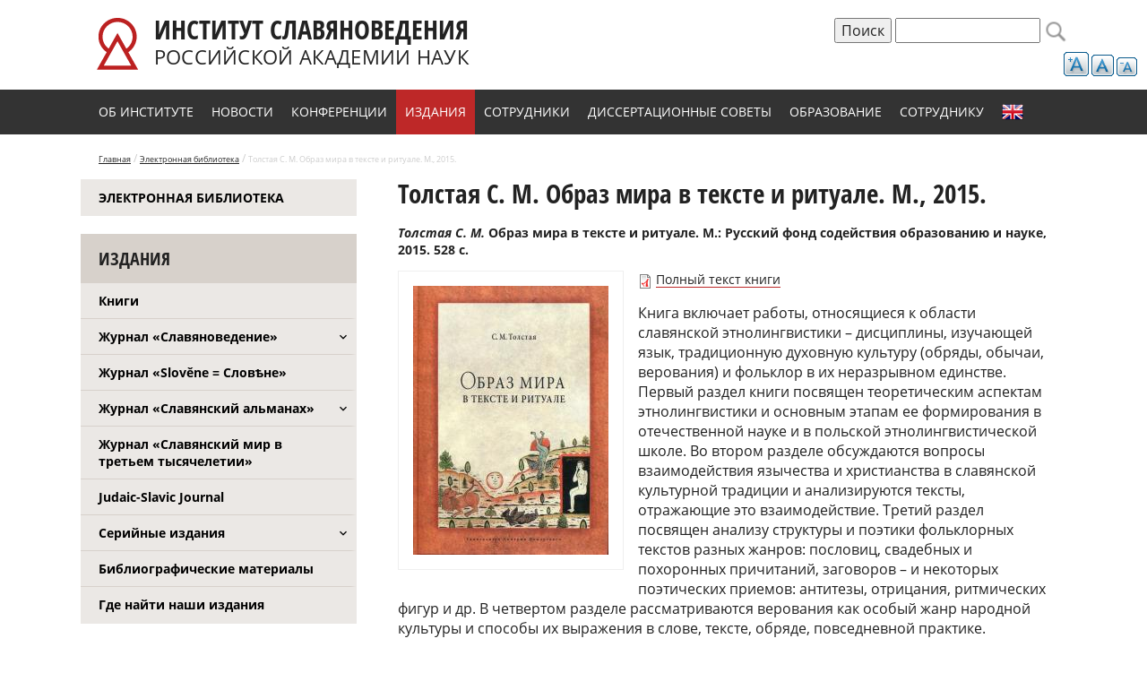

--- FILE ---
content_type: text/html; charset=utf-8
request_url: https://inslav.ru/publication/tolstaya-s-m-obraz-mira-v-tekste-i-rituale-m-2015
body_size: 11294
content:
<!doctype html>
<html>
<head>
<meta charset="utf-8">
<link rel="apple-touch-icon" sizes="57x57" href="/apple-icon-57x57.png">
<link rel="apple-touch-icon" sizes="60x60" href="/apple-icon-60x60.png">
<link rel="apple-touch-icon" sizes="72x72" href="/apple-icon-72x72.png">
<link rel="apple-touch-icon" sizes="76x76" href="/apple-icon-76x76.png">
<link rel="apple-touch-icon" sizes="114x114" href="/apple-icon-114x114.png">
<link rel="apple-touch-icon" sizes="120x120" href="/apple-icon-120x120.png">
<link rel="apple-touch-icon" sizes="144x144" href="/apple-icon-144x144.png">
<link rel="apple-touch-icon" sizes="152x152" href="/apple-icon-152x152.png">
<link rel="apple-touch-icon" sizes="180x180" href="/apple-icon-180x180.png">
<link rel="icon" type="image/png" sizes="192x192"  href="/android-icon-192x192.png">
<link rel="icon" type="image/png" sizes="32x32" href="/favicon-32x32.png">
<link rel="icon" type="image/png" sizes="96x96" href="/favicon-96x96.png">
<link rel="icon" type="image/png" sizes="16x16" href="/favicon-16x16.png">
<link rel="manifest" href="/manifest.json">
<meta name="msapplication-TileColor" content="#ffffff">
<meta name="msapplication-TileImage" content="/ms-icon-144x144.png">
<meta name="theme-color" content="#ffffff">
<meta http-equiv="Content-Type" content="text/html; charset=utf-8" />
<meta name="description" content="Книга включает работы, относящиеся к области славянской этнолингвистики – дисциплины, изучающей язык, традиционную духовную культуру (обряды, обычаи, верования) и фольклор в их неразрывном единстве. Первый раздел книги посвящен теоретическим аспектам этнолингвистики и основным этапам ее формирования в отечественной науке и в польской этнолингвистической школе. Во втором" />
<meta name="generator" content="Drupal 7 (https://www.drupal.org)" />
<link rel="canonical" href="https://inslav.ru/publication/tolstaya-s-m-obraz-mira-v-tekste-i-rituale-m-2015" />
<link rel="shortlink" href="https://inslav.ru/node/492" />
<meta property="og:site_name" content="Институт славяноведения Российской академии наук (ИСл РАН)" />
<meta property="og:type" content="article" />
<meta property="og:url" content="https://inslav.ru/publication/tolstaya-s-m-obraz-mira-v-tekste-i-rituale-m-2015" />
<meta property="og:title" content="Толстая С. М. Образ мира в тексте и ритуале. М., 2015." />
<meta property="og:description" content="Книга включает работы, относящиеся к области славянской этнолингвистики – дисциплины, изучающей язык, традиционную духовную культуру (обряды, обычаи, верования) и фольклор в их неразрывном единстве. Первый раздел книги посвящен теоретическим аспектам этнолингвистики и основным этапам ее формирования в отечественной науке и в польской этнолингвистической школе. Во втором разделе обсуждаются вопросы взаимодействия язычества и христианства в славянской культурной традиции и анализируются тексты, отражающие это взаимодействие." />
<meta property="og:updated_time" content="2018-11-30T18:34:03+03:00" />
<meta property="article:published_time" content="2015-08-30T09:18:46+03:00" />
<meta property="article:modified_time" content="2018-11-30T18:34:03+03:00" />
<link rel="shortcut icon" href="https://inslav.ru/sites/default/files/favicon-32x32.png" type="image/png" />
  <title>Толстая С. М. Образ мира в тексте и ритуале. М., 2015. | Институт славяноведения Российской академии наук (ИСл РАН)</title>
  <link type="text/css" rel="stylesheet" href="https://inslav.ru/sites/default/files/css/css_xE-rWrJf-fncB6ztZfd2huxqgxu4WO-qwma6Xer30m4.css" media="all" />
<link type="text/css" rel="stylesheet" href="https://inslav.ru/sites/default/files/css/css__LeQxW73LSYscb1O__H6f-j_jdAzhZBaesGL19KEB6U.css" media="all" />
<link type="text/css" rel="stylesheet" href="https://inslav.ru/sites/default/files/css/css_4nh5hzuJwo8J8dSd0cLvvPQHlTqNAhakQfk4Le7eYAg.css" media="all" />
<link type="text/css" rel="stylesheet" href="https://inslav.ru/sites/default/files/css/css_gMV-hFwbgYcgsJFZR-Ol8fZPmNeTiDEvyviAniX2D3A.css" media="all" />
<link type="text/css" rel="stylesheet" href="https://inslav.ru/sites/default/files/css/css_llm6lOFf--YWNM4DJdM6qt4Zgn_j7GGIp1zjOFdK65U.css" media="all" />
  <script type="text/javascript" src="https://code.jquery.com/jquery-3.7.1.js"></script>
<script type="text/javascript">
<!--//--><![CDATA[//><!--
jQuery.migrateMute=true;jQuery.migrateTrace=false;
//--><!]]>
</script>
<script type="text/javascript" src="https://cdn.jsdelivr.net/npm/jquery-migrate@3.5.2/dist/jquery-migrate.min.js"></script>
<script type="text/javascript" src="https://inslav.ru/sites/default/files/js/js_GOikDsJOX04Aww72M-XK1hkq4qiL_1XgGsRdkL0XlDo.js"></script>
<script type="text/javascript" src="https://cdnjs.cloudflare.com/ajax/libs/jqueryui/1.14.0/jquery-ui.min.js"></script>
<script type="text/javascript" src="https://cdn.jsdelivr.net/gh/carhartl/jquery-cookie@1.4.1/jquery.cookie.js"></script>
<script type="text/javascript" src="https://inslav.ru/sites/default/files/js/js_ojLwWt1mS9aMnHaQj9W7BQLDOC-k8VZSn1V51lWvPXg.js"></script>
<script type="text/javascript" src="https://inslav.ru/sites/default/files/js/js_kMg7W1sZANW-JVt-y1p4g6o0k68QXbUoYrBuKkRfQvo.js"></script>
<script type="text/javascript" src="https://inslav.ru/sites/default/files/js/js_zKmNKPyzmWx-HrTbedSmh0uE9n25RptnjqRybUAg8RI.js"></script>
<script type="text/javascript">
<!--//--><![CDATA[//><!--
var text_resize_scope = "block-system-main";
          var text_resize_minimum = "12";
          var text_resize_maximum = "25";
          var text_resize_line_height_allow = 1;
          var text_resize_line_height_min = "14";
          var text_resize_line_height_max = "28";
//--><!]]>
</script>
<script type="text/javascript" src="https://inslav.ru/sites/default/files/js/js_dQ_3XncfNR6lgNViFBe9-D78GlqtFneHjUnBjgCpTfE.js"></script>
<script type="text/javascript" src="https://www.googletagmanager.com/gtag/js?id=UA-88839807-1"></script>
<script type="text/javascript">
<!--//--><![CDATA[//><!--
window.dataLayer = window.dataLayer || [];function gtag(){dataLayer.push(arguments)};gtag("js", new Date());gtag("set", "developer_id.dMDhkMT", true);gtag("config", "UA-88839807-1", {"groups":"default","anonymize_ip":true});
//--><!]]>
</script>
<script type="text/javascript" src="https://inslav.ru/sites/default/files/js/js_TPpaHm3v--S2wR2-VfVlywPRfwqdO0YxyWXSB25za7Q.js"></script>
<script type="text/javascript" src="https://inslav.ru/sites/default/files/js/js_cR8dJ58bKfBJ8W4WblZgDu1wzMMtJBL_hVeut8EKHSk.js"></script>
<script type="text/javascript">
<!--//--><![CDATA[//><!--
jQuery.extend(Drupal.settings, {"basePath":"\/","pathPrefix":"","setHasJsCookie":0,"ajaxPageState":{"theme":"inslav","theme_token":"tJqAUGxQYhVK73l2f-DaNjq8ZIWIUVNuuyOhpZoNdmQ","js":{"https:\/\/code.jquery.com\/jquery-3.7.1.js":1,"0":1,"https:\/\/cdn.jsdelivr.net\/npm\/jquery-migrate@3.5.2\/dist\/jquery-migrate.min.js":1,"misc\/jquery-extend-3.4.0.js":1,"misc\/jquery-html-prefilter-3.5.0-backport.js":1,"misc\/jquery.once.js":1,"misc\/drupal.js":1,"sites\/all\/modules\/jquery_update\/js\/jquery_browser.js":1,"https:\/\/cdnjs.cloudflare.com\/ajax\/libs\/jqueryui\/1.14.0\/jquery-ui.min.js":1,"https:\/\/cdn.jsdelivr.net\/gh\/carhartl\/jquery-cookie@1.4.1\/jquery.cookie.js":1,"sites\/all\/libraries\/owl\/owl2\/owl.carousel.js":1,"misc\/form-single-submit.js":1,"sites\/all\/modules\/back_to_top\/js\/back_to_top.js":1,"public:\/\/languages\/ru_pNomkz6QqM6vRtBS00DCyqeJ2uYrMM9GoM6gVaBG8tM.js":1,"sites\/all\/modules\/lightbox2\/js\/lightbox.js":1,"1":1,"sites\/all\/modules\/text_resize\/text_resize.js":1,"sites\/all\/modules\/google_analytics\/googleanalytics.js":1,"https:\/\/www.googletagmanager.com\/gtag\/js?id=UA-88839807-1":1,"2":1,"sites\/all\/modules\/form_placeholder\/form_placeholder.js":1,"sites\/all\/themes\/inslav\/js\/scripts.js":1,"sites\/all\/modules\/jquery_update\/js\/jquery_position.js":1},"css":{"modules\/system\/system.base.css":1,"modules\/system\/system.menus.css":1,"modules\/system\/system.messages.css":1,"modules\/system\/system.theme.css":1,"misc\/ui\/jquery.ui.core.css":1,"misc\/ui\/jquery.ui.theme.css":1,"sites\/all\/modules\/calendar\/css\/calendar_multiday.css":1,"modules\/field\/theme\/field.css":1,"sites\/all\/modules\/geofield_ymap\/geofield_ymap.css":1,"modules\/node\/node.css":1,"modules\/search\/search.css":1,"modules\/user\/user.css":1,"sites\/all\/modules\/visually_impaired_module\/css\/visually_impaired_module.css":1,"sites\/all\/modules\/youtube\/css\/youtube.css":1,"sites\/all\/modules\/views\/css\/views.css":1,"sites\/all\/modules\/back_to_top\/css\/back_to_top.css":1,"sites\/all\/modules\/ckeditor\/css\/ckeditor.css":1,"sites\/all\/modules\/ctools\/css\/ctools.css":1,"sites\/all\/modules\/lightbox2\/css\/lightbox.css":1,"sites\/all\/modules\/text_resize\/text_resize.css":1,"sites\/all\/libraries\/owl\/owl2\/assets\/owl.carousel.css":1,"sites\/all\/modules\/yandex_metrics\/css\/yandex_metrics.css":1,"sites\/all\/themes\/inslav\/css\/normalize.css":1,"sites\/all\/themes\/inslav\/css\/style.css":1}},"lightbox2":{"rtl":"0","file_path":"\/(\\w\\w\/)public:\/","default_image":"\/sites\/all\/modules\/lightbox2\/images\/brokenimage.jpg","border_size":10,"font_color":"000","box_color":"fff","top_position":"","overlay_opacity":"0.8","overlay_color":"000","disable_close_click":true,"resize_sequence":0,"resize_speed":400,"fade_in_speed":400,"slide_down_speed":600,"use_alt_layout":false,"disable_resize":false,"disable_zoom":false,"force_show_nav":false,"show_caption":true,"loop_items":false,"node_link_text":"\u0421\u043c\u043e\u0442\u0440\u0435\u0442\u044c \u043f\u043e\u0434\u0440\u043e\u0431\u043d\u043e\u0441\u0442\u0438 \u0438\u0437\u043e\u0431\u0440\u0430\u0436\u0435\u043d\u0438\u044f","node_link_target":false,"image_count":"\u0418\u0437\u043e\u0431\u0440\u0430\u0436\u0435\u043d\u0438\u0435 !current \u0438\u0437 !total","video_count":"\u0412\u0438\u0434\u0435\u043e !current \u0438\u0437 !total","page_count":"\u0421\u0442\u0440\u0430\u043d\u0438\u0446\u0430 !current \u0438\u0437 !total","lite_press_x_close":"\u043d\u0430\u0436\u043c\u0438\u0442\u0435 \u003Ca href=\u0022#\u0022 onclick=\u0022hideLightbox(); return FALSE;\u0022\u003E\u003Ckbd\u003Ex\u003C\/kbd\u003E\u003C\/a\u003E \u0447\u0442\u043e\u0431\u044b \u0437\u0430\u043a\u0440\u044b\u0442\u044c","download_link_text":"","enable_login":false,"enable_contact":false,"keys_close":"c x 27","keys_previous":"p 37","keys_next":"n 39","keys_zoom":"z","keys_play_pause":"32","display_image_size":"original","image_node_sizes":"()","trigger_lightbox_classes":"","trigger_lightbox_group_classes":"","trigger_slideshow_classes":"","trigger_lightframe_classes":"","trigger_lightframe_group_classes":"","custom_class_handler":0,"custom_trigger_classes":"","disable_for_gallery_lists":true,"disable_for_acidfree_gallery_lists":true,"enable_acidfree_videos":true,"slideshow_interval":5000,"slideshow_automatic_start":true,"slideshow_automatic_exit":true,"show_play_pause":true,"pause_on_next_click":false,"pause_on_previous_click":true,"loop_slides":false,"iframe_width":600,"iframe_height":400,"iframe_border":1,"enable_video":false,"useragent":"Mozilla\/5.0 (Macintosh; Intel Mac OS X 10_15_7) AppleWebKit\/537.36 (KHTML, like Gecko) Chrome\/131.0.0.0 Safari\/537.36; ClaudeBot\/1.0; +claudebot@anthropic.com)"},"back_to_top":{"back_to_top_button_trigger":"100","back_to_top_button_text":"Back to top","#attached":{"library":[["system","ui"]]}},"googleanalytics":{"account":["UA-88839807-1"],"trackOutbound":1,"trackMailto":1,"trackDownload":1,"trackDownloadExtensions":"7z|aac|arc|arj|asf|asx|avi|bin|csv|doc(x|m)?|dot(x|m)?|exe|flv|gif|gz|gzip|hqx|jar|jpe?g|js|mp(2|3|4|e?g)|mov(ie)?|msi|msp|pdf|phps|png|ppt(x|m)?|pot(x|m)?|pps(x|m)?|ppam|sld(x|m)?|thmx|qtm?|ra(m|r)?|sea|sit|tar|tgz|torrent|txt|wav|wma|wmv|wpd|xls(x|m|b)?|xlt(x|m)|xlam|xml|z|zip"},"form_placeholder":{"fallback_support":false,"include":"#views-exposed-form-sobytiya-page-2 *,#views-exposed-form-sobytiya-page-1 *,#views-exposed-form-sobytiya-page *,#views-exposed-form-news-page-2 *,#views-exposed-form-elektronnaya-biblioteka-page-1 *,#views-exposed-form-elektronnaya-biblioteka-page-2 *,#views-exposed-form-elektronnaya-biblioteka-page-4 *,#views-exposed-form-elektronnaya-biblioteka-page *,#views-exposed-form-elektronnaya-biblioteka-page-3 *,#views-exposed-form-elektronnaya-biblioteka-page-5 *,#views-exposed-form-nauchnye-podrazdeleniya-page *,#views-exposed-form-elektronnaya-biblioteka-page-6 *","exclude":"","required_indicator":"append"},"urlIsAjaxTrusted":{"\/publication\/tolstaya-s-m-obraz-mira-v-tekste-i-rituale-m-2015":true}});
//--><!]]>
</script>
</head>

<body class="html not-front not-logged-in no-sidebars page-node page-node- page-node-492 node-type-edition" >
  <div id="skip-link">
    <a href="#main-content" class="element-invisible element-focusable">Перейти к основному содержанию</a>
  </div>
    
<div id="page" class="with-pdf no-category">

	<div class="header-wrap">
        <div id="header">
                        <a id="logo-upd" href="/" title="Главная" rel="home">
            	<img src="/sites/all/themes/inslav/img/inslav_logo.svg" alt="Главная" />
            	<span class="sitename-wrap">
	            	<span class="sitename-line-first">Институт славяноведения</span>
	            	<span class="sitename-line-second">Российской академии наук</span>
            	</span>
            </a>
                                    
              <div class="region region-header">
    <div id="block-text-resize-0" class="block block-text-resize">

    
  <div class="content">
    <a href="javascript:;" class="changer" id="text_resize_decrease"><sup>-</sup>A</a> <a href="javascript:;" class="changer" id="text_resize_reset">A</a> <a href="javascript:;" class="changer" id="text_resize_increase"><sup>+</sup>A</a><div id="text_resize_clear"></div>  </div>
</div>
<div id="block-search-form" class="block block-search">

    
  <div class="content">
    <form action="/publication/tolstaya-s-m-obraz-mira-v-tekste-i-rituale-m-2015" method="post" id="search-block-form" accept-charset="UTF-8"><div><div class="container-inline">
      <h2 class="element-invisible">Форма поиска</h2>
    <input type="submit" id="edit-submit-copy" name="op" value="Поиск" class="form-submit" /><div class="form-item form-type-textfield form-item-search-block-form">
  <label class="element-invisible" for="edit-search-block-form--2">Поиск </label>
 <input title="Введите ключевые слова для поиска." type="text" id="edit-search-block-form--2" name="search_block_form" value="" size="15" maxlength="128" class="form-text" />
</div>
<div class="form-actions form-wrapper" id="edit-actions"><input type="submit" id="edit-submit" name="op" value="Поиск" class="form-submit" /></div><input type="hidden" name="form_build_id" value="form-akVrmK4uOzfJTvCFjMTrvpjAEI7fuPZnY6ieKraXKJE" />
<input type="hidden" name="form_id" value="search_block_form" />
</div>
</div></form>  </div>
</div>
  </div>
        </div>  <!-- // header -->
		        <div class="navigation-wrap"><div id="navigation">
        	  <div class="region region-navigation">
    <div id="block-system-main-menu" class="block block-system block-menu">

    <h2>Главное меню</h2>
  
  <div class="content">
    <ul class="menu"><li class="first leaf" id="about-item"><a href="/page/ob-institute">Об институте</a></li>
<li class="leaf" id="news-item"><a href="/news">Новости</a></li>
<li class="leaf" id="confernce-item"><a href="/sobytiya">Конференции</a></li>
<li class="leaf" id="izdanie"><a href="/resursy">Издания</a></li>
<li class="leaf sotrudnik-item"><a href="/nauchnye-podrazdeleniya">Сотрудники</a></li>
<li class="leaf"><a href="/page/dissertacionnye-sovety">Диссертационные советы</a></li>
<li class="leaf"><a href="/aspirantura" id="obrazovanie">Образование</a></li>
<li class="leaf"><a href="/poleznye-dokumenty-dlya-sotrudnikov">Сотруднику</a></li>
<li class="last leaf" id="english-item"><a href="/page/institute-slavic-studies-russian-academy-sciences">English</a></li>
</ul>  </div>
</div>
  </div>
        </div></div> <!-- // #navigation -->
            </div>
    
    <div class="breadcrumbs-wrap"><div id="breadcrumbs">
		<a href="/">Главная</a> / 
        <a href="/resursy/elektronnaya-biblioteka">Электронная библиотека</a> /       
        <span>Толстая С. М. Образ мира в тексте и ритуале. М., 2015.</span>
    </div></div>
    
    <div class="content-wrap">
    	    	<div id="left_content">
              <div class="region region-left-content">
    <div id="block-menu-menu-izdanija" class="block block-menu">

    
  <div class="content">
    <ul class="menu"><li class="first last leaf"><a href="/resursy/elektronnaya-biblioteka">Электронная библиотека</a></li>
</ul>  </div>
</div>
<div id="block-menu-menu-biblioteka" class="block block-menu">

    <h2>Издания</h2>
  
  <div class="content">
    <ul class="menu"><li class="first leaf"><a href="/resursy" id="bidlioteka">Книги</a></li>
<li class="collapsed"><a href="/zhurnal-slavyanovedenie">Журнал «Славяноведение»</a></li>
<li class="leaf"><a href="/journal-zhurnal-slovene-slovene">Журнал «Slověne = Словѣне»</a></li>
<li class="collapsed"><a href="/zhurnal-slavyanskiy-almanah">Журнал «Славянский альманах»</a></li>
<li class="leaf"><a href="/slavyanskiy-mir-v-tretem-tysyacheletii">Журнал «Славянский мир в третьем тысячелетии»</a></li>
<li class="leaf"><a href="/judaic-slavic-journal">Judaic-Slavic Journal</a></li>
<li class="collapsed"><a href="/seriynye-izdaniya">Серийные издания</a></li>
<li class="leaf"><a href="/resursy-bibliographic-material">Библиографические материалы</a></li>
<li class="last leaf"><a href="/page/kak-nayti">Где найти наши издания</a></li>
</ul>  </div>
</div>
  </div>
        </div> <!-- // #left_content -->
                <div id="content">
        	<div class="tabs"></div>                    	            <h1 id="page-title">Толстая С. М. Образ мира в тексте и ритуале. М., 2015.</h1>
              <div class="region region-content">
    <div id="block-system-main" class="block block-system">

    
  <div class="content">
    <div id="node-492" class="node node-edition clearfix" about="/publication/tolstaya-s-m-obraz-mira-v-tekste-i-rituale-m-2015" typeof="sioc:Item foaf:Document">

  
      <span property="dc:title" content="Толстая С. М. Образ мира в тексте и ритуале. М., 2015." class="rdf-meta element-hidden"></span>
  
  <div class="content">
    <div class="field field-name-field-bibliographic field-type-text-long field-label-hidden"><div class="field-items"><div class="field-item even"><p><em>Толстая С. М.</em> Образ мира в тексте и ритуале. М.: Русский фонд содействия образованию и науке, 2015. 528 с.</p>
</div></div></div><div class="field field-name-field-image field-type-image field-label-hidden"><div class="field-items"><div class="field-item even"><a href="https://inslav.ru/sites/default/files/styles/1920x1080/oldinslav/stories/books/2015_Tolstaja_b.jpg?itok=0MXNHwJ8" rel="lightbox[field_image][&lt;p&gt;&lt;a href=&quot;https://inslav.ru/images/stories/books/2015_Tolstaja_b.jpg&quot; title=&quot;Скачать оригинал&quot; download=&quot;&quot;&gt;Скачать оригинал&lt;/a&gt;&lt;/p&gt;]" title=""><img typeof="foaf:Image" src="https://inslav.ru/sites/default/files/styles/height300/oldinslav/stories/books/2015_Tolstaja_b.jpg?itok=gWhTCTFP" width="218" height="300" alt="" /></a></div></div></div><div class="field field-name-field-pdf field-type-file field-label-hidden"><div class="field-items"><div class="field-item even"><span class="file"><img class="file-icon" alt="" title="application/pdf" src="/modules/file/icons/application-pdf.png" /> <a href="https://inslav.ru/sites/default/files/editions/2015_tolstaja.pdf" type="application/pdf; length=6990681" title="2015_tolstaja.pdf" target="_blank">Полный текст книги</a></span></div></div></div><div class="field field-name-body field-type-text-with-summary field-label-hidden"><div class="field-items"><div class="field-item even" property="content:encoded"><p>Книга включает работы, относящиеся к области славянской этнолингвистики – дисциплины, изучающей язык, традиционную духовную культуру (обряды, обычаи, верования) и фольклор в их неразрывном единстве. Первый раздел книги посвящен теоретическим аспектам этнолингвистики и основным этапам ее формирования в отечественной науке и в польской этнолингвистической школе. Во втором разделе обсуждаются вопросы взаимодействия язычества и христианства в славянской культурной традиции и анализируются тексты, отражающие это взаимодействие. Третий раздел посвящен анализу структуры и поэтики фольклорных текстов разных жанров: пословиц, свадебных и похоронных причитаний, заговоров – и некоторых поэтических приемов: антитезы, отрицания, ритмических фигур и др. В четвертом разделе рассматриваются верования как особый жанр народной культуры и способы их выражения в слове, тексте, обряде, повседневной практике.</p>
<p>Книга рассчитана на фольклористов, преподавателей и студентов филологических и этнографических специальностей и всех интересующихся традиционной народной культурой славян.</p>
<p>ISBN: 978-5-91244-132-5</p>
<h2>Содержание</h2>
<p><em>От автора</em></p>
<p><strong>I</strong><strong>.</strong><strong> Фольклор и этнолингвистика</strong></p>
<p>Этнолингвистика в кругу гуманитарных дисциплин</p>
<p>Никита Ильич Толстой и его путь к этнолингвистике</p>
<p>Мир и человек в словаре «Славянские древности»</p>
<p>Этнолингвистика Ежи Бартминьского</p>
<p>Стереотип и картина мира</p>
<p>К прагматической интерпретации обряда и обрядового фольклора</p>
<p>Устный текст в языке и культуре</p>
<p>Категория оценки в языке и тексте</p>
<p>Аспекты, критерии и признаки славянской культурной общности</p>
<p><strong>II</strong><strong>.  Фольклор и книжная традиция</strong></p>
<p>Христианство и народная культура: механизмы взаимодействия</p>
<p>О нескольких ветхозаветных мотивах в славянской народной традиции</p>
<p>Город Иерусалим, гора Сион и царь Давид</p>
<p>«Самарянка»: баллада о грешной девушке в восточно- и западнославянском фольклоре</p>
<p>Три мира польских колядок</p>
<p>Почему люди не знают срока своей смерти?</p>
<p>Рассказы о посещении «того света» в славянской устной традиции в их отношении к книжному жанру «видений»</p>
<p>Следы древнеславянской апокрифической традиции в полесском фольклоре: «Сказание о12 пятницах»</p>
<p>«Повесть чисел» в письменной и устной традиции</p>
<p><strong>III</strong><strong>.  Структура и поэтика фольклорного текста</strong></p>
<p>Предметные оппозиции и их символические функции</p>
<p>Антитеза и антонимия (на материале сербских пословиц)</p>
<p>О прагматической семантике пословиц (на материале сборника Вука Караджича)</p>
<p>Многомерность текста (о семантической структуре балканской баллады «Братья и сестра»)</p>
<p>Мотив расставания с волей (крáсотой) в свадебных причитаниях Русского Севера</p>
<p>Семантика места и времени в севернорусской свадебной причети</p>
<p>Заметки о языке севернорусских причитаний</p>
<p>Аксиология родства в свадебном фольклоре (русско-сербские сопоставления)</p>
<p>Ритм и инерция в структуре заговорного текста</p>
<p>Из наблюдений над сербскими заговорами</p>
<p>Магические функции отрицания в сакральных текстах</p>
<p>Формула самоотречения в заговорах</p>
<p>Структура текста «Тетралогии» из Новгородского кодекса</p>
<p>Языковая игра и вербальная магия (этнолингвистическая заметка)</p>
<p><strong>I</strong><strong>V</strong><strong>.  Верования и обряд</strong></p>
<p>Полесские поверья о ходячих покойниках</p>
<p>Мотив посмертного хождения в верованиях и ритуале</p>
<p>Обычай «вторичного погребения» на Балканах</p>
<p>Дождь в фольклорной картине мира</p>
<p>Иномирное пространство сна</p>
<p>Несколько русско-сербских параллелей из области народного правосудия</p>
<p>Этнографические наблюдения в записках иностранных путешественников о России</p>
<p><em>Литература и сокращения</em></p>
<p><em>Библиографическая справка</em></p>
</div></div></div>  </div>

  
  
</div>
  </div>
</div>
  </div>
        </div> <!-- // #content -->
                <br clear="all" />
    </div>  <!-- // content-wrap -->
    
    <span class='st_print_large' displayText='Print'></span>

    <div class="footer-wrap"><div id="footer">
    	<div class="footer-top">
        	<div class="footer-left">
                <ul class="menu"><li class="first leaf"><a href="/page/ob-institute">Об институте</a></li>
<li class="leaf"><a href="/news">Новости</a></li>
<li class="leaf"><a href="/sobytiya">Конференции</a></li>
<li class="leaf"><a href="/resursy">Издания</a></li>
<li class="leaf"><a href="/nauchnye-podrazdeleniya">Сотрудники</a></li>
<li class="last leaf"><a href="/page/protivodeystvie-korrupcii">Противодействие коррупции</a></li>
</ul><ul class="menu"><li class="first leaf"><a href="/page/dissertacionnye-sovety">Диссертационные советы</a></li>
<li class="leaf"><a href="/aspirantura">Аспирантура</a></li>
<li class="leaf"><a href="/poleznye-dokumenty-dlya-sotrudnikov">Сотруднику</a></li>
<li class="leaf"><a href="/page/institute-slavic-studies-russian-academy-sciences">English</a></li>
<li class="leaf"><a href="http://old.inslav.ru/" target="_blank">Старая версия сайта</a></li>
<li class="last leaf"><a href="https://inslav.ru/node/4632">Политика обработки персональных данных</a></li>
</ul>            	                            </div>
            <div class="footer-right">
                <p><strong>Адрес Института славяноведения РАН:</strong></p>
<p>119991 Москва, Ленинский проспект, д. 32-А<br />
Телефон: +7 (495) 938-17-80 (секретариат)<br />
Факс: +7 (495) 938-00-96<br />
e-mail: <a href="mailto:info@inslav.ru">inslav@inslav.ru</a><br />
Для входа в здание РАН необходимо заказать пропуск и иметь при себе паспорт.</p>
            	            </div>
        </div>
        <div class="footer-bottom">
        	© 2026 Институт славяноведения Российской академии наук (ИСл РАН)
        	        </div>
    </div></div>  <!-- // #footer -->

</div>  <!-- // #page -->

<script> /*
(function ($) {
  
$(".field-name-field-images > .field-items").owlCarousel({
	nav : true,
	slideSpeed : 300,
	paginationSpeed : 400,
	items : 5,
	pagination : false,
	loop:true,
	autoplay: false
  }); 
  
}(jQuery));
*/ </script>  <div class="ym-counter"><!-- Yandex.Metrika counter --> <script type="text/javascript"> (function (d, w, c) { (w[c] = w[c] || []).push(function() { try { w.yaCounter41526329 = new Ya.Metrika({ id:41526329, clickmap:true, trackLinks:true, accurateTrackBounce:true, webvisor:true, trackHash:true }); } catch(e) { } }); var n = d.getElementsByTagName("script")[0], s = d.createElement("script"), f = function () { n.parentNode.insertBefore(s, n); }; s.type = "text/javascript"; s.async = true; s.src = "https://mc.yandex.ru/metrika/watch.js"; if (w.opera == "[object Opera]") { d.addEventListener("DOMContentLoaded", f, false); } else { f(); } })(document, window, "yandex_metrika_callbacks"); </script> <noscript><div><img src="https://mc.yandex.ru/watch/41526329" style="position:absolute; left:-9999px;" alt="" /></div></noscript> <!-- /Yandex.Metrika counter --></div>  <script>
 (function ($) {
		
		$(function() {
			$('.field-name-field-images > .field-items').owlCarousel({
			loop:true,
			margin:2,
			nav:true,
			dots:true,
			responsive:{
				0:{
					items:4
				},
				450:{
					items:4
				},
				800:{
					items:4
				},
				1000:{
					items:4
				}
			}
			})
		});
		
	}(jQuery)); 
  </script>
 
</body>
</html>

--- FILE ---
content_type: text/css
request_url: https://inslav.ru/sites/default/files/css/css_llm6lOFf--YWNM4DJdM6qt4Zgn_j7GGIp1zjOFdK65U.css
body_size: 55503
content:
html{font-family:sans-serif;-ms-text-size-adjust:100%;-webkit-text-size-adjust:100%;}body{margin:0;}article,aside,details,figcaption,figure,footer,header,hgroup,main,menu,nav,section,summary{display:block;}audio,canvas,progress,video{display:inline-block;vertical-align:baseline;}audio:not([controls]){display:none;height:0;}[hidden],template{display:none;}a{background-color:transparent;}a:active,a:hover{outline:0;}abbr[title]{border-bottom:1px dotted;}b,strong{font-weight:bold;}dfn{font-style:italic;}h1{font-size:2em;margin:0.67em 0;}mark{background:#ff0;color:#000;}small{font-size:80%;}sub,sup{font-size:75%;line-height:0;position:relative;vertical-align:baseline;}sup{top:-0.5em;}sub{bottom:-0.25em;}img{border:0;}svg:not(:root){overflow:hidden;}figure{margin:1em 40px;}hr{-moz-box-sizing:content-box;box-sizing:content-box;height:0;}pre{overflow:auto;}code,kbd,pre,samp{font-family:monospace,monospace;font-size:1em;}button,input,optgroup,select,textarea{color:inherit;font:inherit;margin:0;}button{overflow:visible;}button,select{text-transform:none;}button,html input[type="button"],input[type="reset"],input[type="submit"]{-webkit-appearance:button;cursor:pointer;}button[disabled],html input[disabled]{cursor:default;}button::-moz-focus-inner,input::-moz-focus-inner{border:0;padding:0;}input{line-height:normal;}input[type="checkbox"],input[type="radio"]{box-sizing:border-box;padding:0;}input[type="number"]::-webkit-inner-spin-button,input[type="number"]::-webkit-outer-spin-button{height:auto;}input[type="search"]{-webkit-appearance:textfield;-moz-box-sizing:content-box;-webkit-box-sizing:content-box;box-sizing:content-box;}input[type="search"]::-webkit-search-cancel-button,input[type="search"]::-webkit-search-decoration{-webkit-appearance:none;}fieldset{border:1px solid #c0c0c0;margin:0 2px;padding:0.35em 0.625em 0.75em;}legend{border:0;padding:0;}textarea{overflow:auto;}optgroup{font-weight:bold;}table{border-collapse:collapse;border-spacing:0;}td,th{padding:0;}
@font-face{font-family:'RobotoSlab-Regular';src:url(/sites/all/themes/inslav/fonts/RobotoSlab-Regular.eot?#iefix) format('embedded-opentype'),url(/sites/all/themes/inslav/fonts/RobotoSlab-Regular.woff) format('woff'),url(/sites/all/themes/inslav/fonts/RobotoSlab-Regular.ttf)  format('truetype'),url(/sites/all/themes/inslav/fonts/RobotoSlab-Regular.svg#RobotoSlab-Regular) format('svg');font-weight:normal;font-style:normal;}@font-face{font-family:'RobotoSlab-Light';src:url(/sites/all/themes/inslav/fonts/RobotoSlab-Light.eot?#iefix) format('embedded-opentype'),url(/sites/all/themes/inslav/fonts/RobotoSlab-Light.woff) format('woff'),url(/sites/all/themes/inslav/fonts/RobotoSlab-Light.ttf)  format('truetype'),url(/sites/all/themes/inslav/fonts/RobotoSlab-Light.svg#RobotoSlab-Light) format('svg');font-weight:normal;font-style:normal;}@font-face{font-family:'Roboto-Medium';src:url(/sites/all/themes/inslav/fonts/Roboto-Medium.eot?#iefix) format('embedded-opentype'),url(/sites/all/themes/inslav/fonts/Roboto-Medium.woff) format('woff'),url(/sites/all/themes/inslav/fonts/Roboto-Medium.ttf)  format('truetype'),url(/sites/all/themes/inslav/fonts/Roboto-Medium.svg#Roboto-Medium) format('svg');font-weight:normal;font-style:normal;}@font-face{font-family:'RobotoSlab-Bold';src:url(/sites/all/themes/inslav/fonts/RobotoSlab-Bold.eot?#iefix) format('embedded-opentype'),url(/sites/all/themes/inslav/fonts/RobotoSlab-Bold.woff) format('woff'),url(/sites/all/themes/inslav/fonts/RobotoSlab-Bold.ttf)  format('truetype'),url(/sites/all/themes/inslav/fonts/RobotoSlab-Bold.svg#RobotoSlab-Bold) format('svg');font-weight:normal;font-style:normal;}@font-face{font-family:'Roboto-Regular';src:url(/sites/all/themes/inslav/fonts/Roboto-Regular.eot?#iefix) format('embedded-opentype'),url(/sites/all/themes/inslav/fonts/Roboto-Regular.woff) format('woff'),url(/sites/all/themes/inslav/fonts/Roboto-Regular.ttf)  format('truetype'),url(/sites/all/themes/inslav/fonts/Roboto-Regular.svg#Roboto-Regular) format('svg');font-weight:normal;font-style:normal;}@font-face{font-family:'Roboto';src:url(/sites/all/themes/inslav/fonts/Roboto-Black.eot?#iefix) format('embedded-opentype'),url(/sites/all/themes/inslav/fonts/Roboto-Black.woff) format('woff'),url(/sites/all/themes/inslav/fonts/Roboto-Black.ttf)  format('truetype'),url(/sites/all/themes/inslav/fonts/Roboto-Black.svg#Roboto-Black) format('svg');font-weight:bold;font-style:normal;}@font-face{font-family:'Roboto';src:url(/sites/all/themes/inslav/fonts/Roboto-Italic.eot?#iefix) format('embedded-opentype'),url(/sites/all/themes/inslav/fonts/Roboto-Italic.woff) format('woff'),url(/sites/all/themes/inslav/fonts/Roboto-Italic.ttf)  format('truetype'),url(/sites/all/themes/inslav/fonts/Roboto-Italic.svg#Roboto-Italic) format('svg');font-weight:normal;font-style:italic;}@font-face{font-family:'Roboto';src:url(/sites/all/themes/inslav/fonts/Roboto-BlackItalic.eot?#iefix) format('embedded-opentype'),url(/sites/all/themes/inslav/fonts/Roboto-BlackItalic.woff) format('woff'),url(/sites/all/themes/inslav/fonts/Roboto-BlackItalic.ttf)  format('truetype'),url(/sites/all/themes/inslav/fonts/Roboto-BlackItalic.svg#Roboto-BlackItalic) format('svg');font-weight:bold;font-style:italic;}@font-face{font-family:'OpenSans';src:url(/sites/all/themes/inslav/fonts/OpenSans.eot?#iefix) format('embedded-opentype'),url(/sites/all/themes/inslav/fonts/OpenSans.woff) format('woff'),url(/sites/all/themes/inslav/fonts/OpenSans.ttf)  format('truetype'),url(/sites/all/themes/inslav/fonts/OpenSans.svg#OpenSans) format('svg');font-weight:normal;font-style:normal;}@font-face{font-family:'OpenSans';src:url(/sites/all/themes/inslav/fonts/OpenSans-Italic.eot?#iefix) format('embedded-opentype'),url(/sites/all/themes/inslav/fonts/OpenSans-Italic.woff) format('woff'),url(/sites/all/themes/inslav/fonts/OpenSans-Italic.ttf)  format('truetype'),url(/sites/all/themes/inslav/fonts/OpenSans-Italic.svg#OpenSans-Italic) format('svg');font-weight:normal;font-style:italic;}@font-face{font-family:'OpenSans';src:url(/sites/all/themes/inslav/fonts/OpenSans-Bold.eot?#iefix) format('embedded-opentype'),url(/sites/all/themes/inslav/fonts/OpenSans-Bold.woff) format('woff'),url(/sites/all/themes/inslav/fonts/OpenSans-Bold.ttf)  format('truetype'),url(/sites/all/themes/inslav/fonts/OpenSans-Bold.svg#OpenSans-Bold) format('svg');font-weight:bold;font-style:normal;}@font-face{font-family:'OpenSans';src:url(/sites/all/themes/inslav/fonts/OpenSans-BoldItalic.eot?#iefix) format('embedded-opentype'),url(/sites/all/themes/inslav/fonts/OpenSans-BoldItalic.woff) format('woff'),url(/sites/all/themes/inslav/fonts/OpenSans-BoldItalic.ttf)  format('truetype'),url(/sites/all/themes/inslav/fonts/OpenSans-BoldItalic.svg#OpenSans-BoldItalic) format('svg');font-weight:bold;font-style:italic;}@font-face{font-family:'OpenSans-Condensed';src:url(/sites/all/themes/inslav/fonts/OpenSans-CondensedBold.eot?#iefix) format('embedded-opentype'),url(/sites/all/themes/inslav/fonts/OpenSans-CondensedBold.woff) format('woff'),url(/sites/all/themes/inslav/fonts/OpenSans-CondensedBold.ttf)  format('truetype'),url(/sites/all/themes/inslav/fonts/OpenSans-CondensedBold.svg#OpenSans-CondensedBold) format('svg');font-weight:bold;font-style:normal;}@font-face{font-family:'OpenSans-CondensedLight';src:url(/sites/all/themes/inslav/fonts/OpenSans-CondensedLight.eot?#iefix) format('embedded-opentype'),url(/sites/all/themes/inslav/fonts/OpenSans-CondensedLight.woff) format('woff'),url(/sites/all/themes/inslav/fonts/OpenSans-CondensedLight.ttf)  format('truetype'),url(/sites/all/themes/inslav/fonts/OpenSans-CondensedLight.svg#OpenSans-CondensedLight) format('svg');font-weight:normal;font-style:normal;}@font-face{font-family:'OpenSans-CondensedLightItalic';src:url(/sites/all/themes/inslav/fonts/OpenSans-CondensedLightItalic.eot?#iefix) format('embedded-opentype'),url(/sites/all/themes/inslav/fonts/OpenSans-CondensedLightItalic.woff) format('woff'),url(/sites/all/themes/inslav/fonts/OpenSans-CondensedLightItalic.ttf)  format('truetype'),url(/sites/all/themes/inslav/fonts/OpenSans-CondensedLightItalic.svg#OpenSans-CondensedLightItalic) format('svg');font-weight:normal;font-style:normal;}@font-face{font-family:'OpenSans-inslav';src:url(/sites/all/themes/inslav/fonts/OpenSans-Light.eot?#iefix) format('embedded-opentype'),url(/sites/all/themes/inslav/fonts/OpenSans-Light.woff) format('woff'),url(/sites/all/themes/inslav/fonts/OpenSans-Light.ttf)  format('truetype'),url(/sites/all/themes/inslav/fonts/OpenSans-Light.svg#OpenSans-Light) format('svg');font-weight:normal;font-style:normal;}@font-face{font-family:'OpenSans-inslav';src:url(/sites/all/themes/inslav/fonts/OpenSansLight-Italic.eot?#iefix) format('embedded-opentype'),url(/sites/all/themes/inslav/fonts/OpenSansLight-Italic.woff) format('woff'),url(/sites/all/themes/inslav/fonts/OpenSansLight-Italic.ttf)  format('truetype'),url(/sites/all/themes/inslav/fonts/OpenSansLight-Italic.svg#OpenSansLight-Italic) format('svg');font-weight:normal;font-style:italic;}@font-face{font-family:'OpenSans-inslav';src:url(/sites/all/themes/inslav/fonts/OpenSans-Semibold.eot?#iefix) format('embedded-opentype'),url(/sites/all/themes/inslav/fonts/OpenSans-Semibold.woff) format('woff'),url(/sites/all/themes/inslav/fonts/OpenSans-Semibold.ttf)  format('truetype'),url(/sites/all/themes/inslav/fonts/OpenSans-Semibold.svg#OpenSans-Semibold) format('svg');font-weight:bold;font-style:normal;}@font-face{font-family:'OpenSans-inslav';src:url(/sites/all/themes/inslav/fonts/OpenSans-SemiboldItalic.eot?#iefix) format('embedded-opentype'),url(/sites/all/themes/inslav/fonts/OpenSans-SemiboldItalic.woff) format('woff'),url(/sites/all/themes/inslav/fonts/OpenSans-SemiboldItalic.ttf)  format('truetype'),url(/sites/all/themes/inslav/fonts/OpenSans-SemiboldItalic.svg#OpenSans-SemiboldItalic) format('svg');font-weight:bold;font-style:italic;}html{font-size:16px;}img{vertical-align:middle;}a{outline:none;}body{-webkit-font-smoothing:antialiased;-moz-osx-font-smoothing:grayscale;font-family:'OpenSans';margin:0 !important;padding:0 !important;height:100%;min-height:100%;width:100%;color:#222;font-size:1rem;}h1,h2,h3,h4,h5,h6{font-family:'OpenSans-Condensed';line-height:1.1em;}#content h1{font-size:1.8em;}#content h2{font-size:1.5em;margin-top:1.6em;}#content h3{font-size:1.2em;margin-top:1.6em;}.field-name-field-nauch-pod-bibliography .field-label,.field-name-field-science-division-books .field-label{font-family:'OpenSans-Condensed';line-height:1.1em;font-size:1.5em;margin-top:1.6em;margin-bottom:0.8em;}#page{min-width:960px;}#header{margin:0 auto;width:100%;max-width:1100px;min-width:960px;height:100px;}#logo{float:left;}#search-block-form{float:right;margin-top:20px;}#search-block-form #edit-submit{border:none;background:url(/sites/all/themes/inslav/img/search.png) center center no-repeat;display:inline-block;height:25px;width:25px;text-indent:-99999px;}#navigation{height:50px;line-height:50px;width:100%;background:#333;}#navigation:after{clear:both;content:'';display:block;}#navigation h2{display:none;}#navigation .content{margin:0 auto;width:100%;max-width:1100px;min-width:960px;min-height:50px;}#navigation .content ul.menu,#navigation .content ul.menu li{margin:0;padding:0;list-style:none;}#navigation .content ul.menu{margin:0 10px !important;}#navigation .content > ul.menu > li > a{color:#fff;text-decoration:none;text-transform:uppercase;display:inline-block;float:left;padding-left:10px;padding-right:10px;font-size:0.875em;}@media only screen and (max-width:1024px) and (min-width:0px){#navigation .content ul.menu{margin:0 0px !important;}#navigation .content > ul.menu > li > a{font-size:0.75em !important}}#navigation .content > ul.menu > li > a.active,.page-sobytiya #navigation .content > ul.menu > li#confernce-item > a,.voc-id5 #navigation .content > ul.menu > li#confernce-item > a,.voc-id4 .content > ul.menu > li.sotrudnik-item > a,.voc-id3 .content > ul.menu > li#news-item > a,.node-type-event .content > ul.menu > li#news-item > a,.page-news .content > ul.menu > li#news-item > a,.page-news-arxiv .content > ul.menu > li#news-item > a,.page-sobytiya-planiruemye #navigation .content > ul.menu > li#confernce-item > a,.page-sobytiya-arxiv-konferenczij #navigation .content > ul.menu > li#confernce-item > a,.page-node-2532 #navigation .content > ul.menu > li#confernce-item > a,.node-type-conference #navigation .content > ul.menu > li#confernce-item > a,.node-type-people #navigation .content > ul.menu > li.sotrudnik-item > a,.page-node-8 #navigation .content > ul.menu > li#about-item > a,.page-node-2540 #navigation .content > ul.menu > li#about-item > a,.page-node-2541 #navigation .content > ul.menu > li#about-item > a,.page-node-2543 #navigation .content > ul.menu > li#about-item > a,.page-node-2544 #navigation .content > ul.menu > li#about-item > a,.page-vakansii #navigation .content > ul.menu > li#about-item > a,.node-type-vakansii #navigation .content > ul.menu > li#about-item > a,.page-node-2542 #navigation .content > ul.menu > li#about-item > a,.page-node-2567 #navigation .content > ul.menu > li#about-item > a,.page-mezhdunarodnoe-sotrudnichestvo #navigation .content > ul.menu > li#about-item > a,.node-type-world-connection #navigation .content > ul.menu > li#about-item > a,.page-administracziya #navigation .content > ul.menu > li#about-item > a,.node-type-administration #navigation .content > ul.menu > li#about-item > a,.node-type-group-periodical-edition #navigation .content > ul.menu > li#izdanie > a,.node-type-periodical-edition #navigation .content > ul.menu > li#izdanie > a{background:#be2828;}.content-wrap{margin:0 auto;width:100%;max-width:1100px;min-width:960px;padding-bottom:50px;}.content-wrap #content{padding:0 20px;}.content-wrap #content .region-content a{text-decoration:none;color:inherit !important;}.content-wrap #content .region-content .taxonomy-term-description a,.content-wrap #content .region-content .field-name-field-field-science-division-con a{box-shadow:inset 0 -1px #be2828;}.field-type-text-with-summary a,.field-name-field-pages a,.field-name-field-pdf a,.views-field-view-node a,.field-name-field-description-other a,#content .view-header a,.field-name-field-adm5 .field-items a{color:inherit;box-shadow:inset 0 -1px #be2828;text-decoration:none !important;}.field-type-text-with-summary a:hover,.field-name-field-adm5 .field-items a:hover,.field-name-field-pages a:hover,.field-name-field-pdf a:hover,.views-field-view-node a:hover,.field-name-field-description-other a:hover,.view-header a:hover{color:#be2828;text-decoration:none;}.views-field-title a{color:#be2828 !important;text-decoration:none;font-size:1.25em;font-weight:bold;}.views-field-title a:hover{color:inherit;background-image:-o-linear-gradient(top,#be2828 50%,rgba(0,0,0,0) 50%);background-image:linear-gradient(to bottom,#be2828 50%,rgba(0,0,0,0) 50%);background-repeat:repeat-x;background-position:0 100%;background-size:1em .1em;text-decoration:none !important;}.view-context-nodes .views-field-title a{font-size:inherit !important;font-weight:normal !important;color:inherit !important;background-image:-o-linear-gradient(top,#be2828 50%,rgba(0,0,0,0) 50%) !important;background-image:linear-gradient(to bottom,#be2828 50%,rgba(0,0,0,0) 50%) !important;background-repeat:repeat-x !important;background-position:0 100% !important;background-size:1em .1em !important;text-decoration:none !important;}.view-context-nodes .views-field-title a:hover{color:#be2828 !important;text-decoration:none !important;}.view-context-nodes .views-field-title{margin-bottom:0.5em !important;}.content-wrap #content .region-content .views-field-field-image a{border-bottom:none !important;}.content-wrap #content .region-content table caption,.content-wrap #content .region-content table,.grid caption,.grid{text-align:left;}.content-wrap #content .region-content table,.grid{margin:20px 0;}.content-wrap #content .region-content table caption,.content-wrap #content .region-content table tr,.content-wrap #content .region-content table th,.content-wrap #content .region-content table td,.content-wrap #content .region-content table,.grid caption,.grid tr,.grid{border-color:#dcdcde;border-style:solid;}.content-wrap #content .region-content table{border-width:1px;width:100%;-webkit-border-radius:0 0 3px 3px;-webkit-background-clip:padding-box;-moz-border-radius:0 0 3px 3px;-moz-background-clip:padding;border-radius:0 0 3px 3px;background-clip:padding-box;}table{border-collapse:collapse;border-spacing:0;}thead{display:table-header-group;vertical-align:middle;border-color:inherit;}.content-wrap #content .region-content table tr{border-width:1px 0 0;}.content-wrap #content .region-content  table th,.content-wrap #content .region-content  table td{border-width:1px;}.content-wrap #content .region-content  table th,.content-wrap #content .region-content  table td{padding:12px 17px !important;}.field-name-field-pdf .field-item{font-size:0.875em;}.page-node-19 .field-name-field-pdf .field-item,.page-node-20 .field-name-field-pdf .field-item{width:120px;height:50px;line-height:50px;float:left;margin-bottom:10px;}.page-node-20 .field-name-field-pdf .field-item:first-child{width:220px;text-align:right;padding-right:20px;}.page-node-19 .field-name-field-pdf .field-item:first-child{width:100% !important;text-align:left;line-height:inherit !important;float:none !important;}.content-wrap:after{content:'';display:block;clear:both;}#left_content{float:left;width:28%;}#content{float:right;width:66%;}.page-node-59 .field-name-field-pdf .field-item,.page-node-60 .field-name-field-pdf .field-item,.page-node-61 .field-name-field-pdf .field-item,.page-node-2683 .field-name-field-pdf .field-item{width:50%;height:50px;line-height:50px;float:left;margin-bottom:10px;}#left_content .block-menu{background-color:#ebe8e5;padding:20px 20px 2px 20px;margin-bottom:20px !important;}#left_content .block-menu h2{background-color:#d7d1cb;display:block;font-size:1.25em;line-height:1em;margin:-20px -20px 0 -20px;padding:15px 10px 15px 20px;text-align:left;text-transform:uppercase;}#left_content .block-menu ul{margin:0;padding:0;list-style:none;}#left_content .block-menu ul ul{}#left_content .block-menu ul ul a{font-size:0.75em !important;padding-left:20px !important;background-color:#efefef;font-weight:normal !important;}#left_content .block-menu ul ul a:before{display:inline;content:'→';margin-right:10px;}#left_content .block-menu ul li{padding:0;margin:0;list-style:none;}#left_content .block-menu .content a{border-right:7px solid rgba(0,0,0,0);position:relative;color:#000;display:block;padding:10px 20px 10px 20px;margin:0 -20px;text-decoration:none;font-size:0.875em;border-bottom:solid 1px #d7d1cb;font-weight:bold;}#left_content .block-menu .content > ul > li:last-child > a{border-bottom:none;}#left_content .block-menu .content a.active,.node-type-world-connection #left_content .block-menu .content  li#mezhdunarodnoe-sotrudnichestvo-item a,.node-type-vakansii #left_content .block-menu .content li#vakansii-item a{border-right:7px solid #be2828;background-color:#fff;border-left:solid 1px #ebe8e5 !important;}#left_content .block .content li.collapsed>a{background:url(/sites/all/themes/inslav/img/more_2.png) no-repeat right center;}#left_content .block{background-color:#ebe8e5;padding:20px 20px 2px 20px;margin-bottom:20px !important;}#left_content .block h2{background-color:#d7d1cb;display:block;font-size:1.25em;line-height:1.25em;margin:-20px -20px 0 -20px;padding:15px 10px 15px 20px;text-align:left;text-transform:uppercase;}#left_content .block ul{margin:0;padding:0;list-style:none;}#left_content .block ul ul{}#left_content .block ul ul a{font-size:0.75em !important;padding-left:20px !important;background-color:#efefef;font-weight:normal !important;}#left_content .block ul ul a:before{display:inline;content:'→';margin-right:10px;}#left_content .block ul li{padding:0;margin:0;list-style:none;}#left_content .block .content a{border-right:7px solid rgba(0,0,0,0);position:relative;color:#000;display:block;padding:10px 20px 10px 20px;margin:0 -20px;text-decoration:none;font-size:0.875em;border-bottom:solid 1px #d7d1cb;font-weight:bold;}#left_content .block .content > ul > li:last-child > a{border-bottom:none;}#left_content .block .content a.active,.node-type-world-connection li#mezhdunarodnoe-sotrudnichestvo-item a,.node-type-vakansii li#vakansii-item a{border-right:7px solid #be2828;background-color:#fff;border-left:solid 1px #ebe8e5;}.breadcrumbs-wrap{margin:0 auto;width:100%;max-width:1100px;min-width:960px;height:50px;line-height:50px;overflow:hidden}#breadcrumbs{margin-left:20px;}#breadcrumbs a,#breadcrumbs span,#breadcrumbs{display:inline;color:#ccc;font-size:0.75em;}#breadcrumbs a{color:#222 !important;}#page-title{margin-top:0 !important;}.view-content .views-row,.node-conference.node-teaser,.node-event.node-teaser{margin-bottom:1em;padding-bottom:1em;border-bottom:solid 1px #efefef;}.view-content .views-row:last-child,.node-conference.node-teaser:last-child,.node-event.node-teaser:last-child{border-bottom:none !important;}.view-content .views-row:after{clear:both;content:'';display:block;}.views-field-title{margin-bottom:2em;}.views-field-field-image img{float:left;display:inline-block;margin:0 1em 1em 0;border:solid 1px #efefef;padding:1em;}.views-field-field-bibliographic{margin-bottom:1em;font-size:0.875em;font-weight:bold;}.views-field-view-node a{text-align:right;border:solid 1px #777;padding:5px 10px;display:inline-block;float:right;font-size:0.75em;box-shadow:none !important;}.views-field-view-node a:hover{border:solid 1px #be2828;}.node-readmore a{text-align:right;border:solid 1px #777;padding:5px 10px !important;display:inline-block;font-size:0.75em;}.node-readmore a:hover{border:solid 1px #be2828;}.views-field-view-node:before{clear:both;content:'';display:block;}.views-field-body:after{clear:both;content:'';display:block;}.node-type-edition #izdanie a,.page-resursy-elektronnaya-biblioteka #izdanie a,.category11 #izdanie a,.category12 #izdanie a,.category13 #izdanie a,.category14 #izdanie a,.category15 #izdanie a{background:#be2828;}.node-type-edition .with-pdf a#el-bidlioteka,.node-type-edition .without-pdf a#bidlioteka{border-right:7px solid #be2828 !important;background-color:#fff;border-left:solid 1px #ebe8e5;}.field-name-field-bibliographic{margin-bottom:1em;font-size:0.875rem;font-weight:bold;}.field-name-field-image img{float:left;display:inline-block;margin:0 1em 1em 0;border:solid 1px #efefef;padding:1em;}.views-exposed-form .views-exposed-widget .form-submit{margin-top:0 !important;}.views-exposed-form{background:#efefef;padding:5px 10px;margin-bottom:1em;}.footer-wrap{background:#d7d1cb;}.footer-wrap .footer-top{margin:0 auto;width:100%;max-width:1100px;min-width:960px;padding:40px 0;}.footer-wrap .footer-top:after{clear:both;content:'';display:block;}.footer-bottom{background:#ebe8e5;text-align:center;font-size:0.75rem;line-height:50px;height:50px;}.footer-left{width:70%;float:left;}.footer-right{width:30%;float:left;}.footer-left ul,.footer-left ul li{margin:0;padding:0;list-style:none;}.footer-left ul li a{text-decoration:none;line-height:18px;font-size:0.75rem;color:inherit !important;border-bottom:solid 1px #be2828;}.footer-left ul li a:hover{border-bottom:solid 1px #d7d1cb;}.footer-left .menu{float:left;width:46%;}.footer-right p{margin:0;}.footer-right{font-size:0.75rem;line-height:18px;}.pager{margin-top:1em !important;padding-top:1em !important;border-top:solid 1px #efefef;}.pager li{margin:0 0 0.25em 0.5em !important;line-height:50px;height:50px;font-size:0.875rem;}.pager li a{border-bottom:none !important;}.pager-next a,.pager-last a,.pager-first a,.pager-previous a{font-size:0.75rem !important;border-bottom:none !important}.pager-current{color:#be2828;}.field-name-field-pages .field-item{margin-bottom:1em;}.field-name-field-pages .field-item:before{display:inline;content:'→';margin-right:10px;}.field-name-field-pages:before{clear:both;content:'';display:block;}.field-name-field-pages{clear:both;}.field-name-field-pdf .field-item{margin-bottom:1em;}#block-views-context-nodes-block > h2{padding-left:30px;margin-left:-30px;background:url(/sites/all/themes/inslav/img/books.png) no-repeat left center;}.vocabulary-science-division .field-name-field-image img{float:none !important;clear:both;margin:1em 0 !important;}.vocabulary-science-division .field-name-field-people4 .field-label{display:block;font-size:1.5em;font-weight:bold;font-family:'OpenSans-Condensed';margin-bottom:0.8em !important;}.field-name-field-people1 .field-item a,.field-name-field-people2 .field-item a,.field-name-field-people3 .field-item a,.field-name-field-people4 .field-item strong a,.field-name-field-nauch-pod-bibliography .field-item a{box-shadow:inset 0 -1px #be2828;text-decoration:none !important;}.node-people.node-teaser{margin-bottom:1em;}.node-people.node-teaser:after{clear:both;display:block;content:'';}.node-people.node-teaser strong{display:inline;}.node-people.node-teaser .field-name-field-ranks{display:inline;}.people-rank-string{display:inline;}.node-people.node-teaser .field-name-field-ranks .field-items,.node-people.node-teaser .field-name-field-ranks .field-items .field-item{display:inline}.node-people.node-teaser .field-name-field-ranks .field-items .field-item:after{content:',';display:inline-block;margin-right:5px;}.node-people.node-teaser .field-name-field-ranks .field-items .field-item:last-child:after{content:'';display:none !important;margin-right:0 !important;}.node-workerlist{margin-bottom:1em;}.node-workerlist:after{clear:both;display:block;content:'';}.node-workerlist strong{display:inline;}.node-workerlist .field-name-field-ranks{display:inline;}.node-workerlist .field-name-field-ranks .field-items,.node-workerlist .field-name-field-ranks .field-items .field-item{display:inline}.node-workerlist .field-name-field-ranks .field-items .field-item:after{content:',';display:inline-block;margin-right:5px;}.node-workerlist .field-name-field-ranks .field-items .field-item:last-child:after{content:'';display:none !important;margin-right:0 !important;}.vocabulary-science-division .field-name-field-contacts,.vocabulary-science-division .field-name-field-people4{margin-top:1em;padding-top:1em;border-top:solid 1px #efefef;}.vocabulary-science-division .field-name-field-science-division-books > .field-items > .field-item{margin-bottom:1em;padding-bottom:1em;border-bottom:solid 1px #efefef;}.vocabulary-science-division .field-name-field-science-division-books h2{font-size:1.2em !important;line-height:1.3em !important;}.vocabulary-science-division .field-name-field-science-division-books img{float:left !important;margin:0 1em 1em 0 !important;}.qwedfv{margin-bottom:1em;padding-bottom:1em;border-bottom:solid 1px #efefef;margin-top:1em;padding-top:1em;border-top:solid 1px #efefef;}.node-readmore{margin-left:0 !important;padding-left:0 !important}.node-readmore a{color:inherit;background-repeat:repeat-x;background-position:0 100%;background-size:1em .1em;text-decoration:none !important;text-transform:lowercase !important;}.field-type-text-with-summary a,.field-name-field-pages a,.field-name-field-pdf a,.views-field-view-node a{}.view-sobytiya .views-field-view-node{float:right !important;}.field-name-field-images:before{clear:both;content:'';margin-top:20px;display:block;}.field-name-field-images{margin-bottom:20px;}.field-items .owl-prev,.field-items .owl-next{position:absolute;top:50%;height:32px;width:32px;margin-top:-16px;text-indent:-99999px;}.owl-prev,.owl-next{-moz-transition:all 0.3s;-webkit-transition:all 0.3s;transition:all 0.3s;}.owl-prev{background:url(/sites/all/themes/inslav/img/left.png) no-repeat rgba(255,255,255,0.7);left:5px;}.owl-next{background:url(/sites/all/themes/inslav/img/right.png) no-repeat rgba(255,255,255,0.7);right:5px;}.owl-prev:hover,.owl-next:hover{border:solid 1px rgba(190,40,40,1);border-radius:50%;}.view-header{background:#efefef;padding:5px 10px;margin-bottom:1em;}.view-mezhdunarodnoe-sotrudnichestvo .views-field-title{margin-bottom:inherit !important;}.view-administracziya tr.even,.view-administracziya tr.odd{background:none !important;}.view-administracziya .views-field-field-adm4{min-width:150px !important}.page-node-2579 .field-name-field-image img{clear:both !important;float:none !important}.field-name-field-adm1,.field-name-field-adm2,.field-name-field-adm3,.field-name-field-adm4,.field-name-field-adm5{margin:1em 0 !important;}.field-name-field-adm5 .field-items a{}#node-2586 #block-menu-menu-nauchnye-podrazdeleniya h2,#node-2586 #block-menu-menu-nauchnye-podrazdeleniya .contextual-links-wrapper{display:none !important}.field-type-text-with-summary:after{clear:both;content:'';display:block;margin-bottom:20px;}.field-type-text-with-summary ol li{margin:1em 0 1em 0;}.node-type-conference .field-name-field-image img{width:inherit !important;}#english-item a{text-indent:-99999px;content:'';width:24px;background:url(/sites/all/themes/inslav/img/uk.png) no-repeat center center;}#navigation .content > ul.menu > li#english-item > a.active{background:url(/sites/all/themes/inslav/img/uk.png) no-repeat center center !important;}.view-mezhdunarodnoe-sotrudnichestvo .view-content .views-row{float:left;display:inline;margin-right:40px;}.item-list .pager li{padding:0 !important}.field-name-field-link-old a{color:inherit;background-image:-o-linear-gradient(top,#be2828 50%,rgba(0,0,0,0) 50%);background-image:linear-gradient(to bottom,#be2828 50%,rgba(0,0,0,0) 50%);background-repeat:repeat-x;background-position:0 100%;background-size:1em .1em;text-decoration:none !important;}.field-type-text-with-summary h1:before{clear:both;display:block;content:'';}.view-elektronnaya-biblioteka.view-display-id-page_2 .views-field-title,.view-elektronnaya-biblioteka.view-display-id-page_3 .views-field-title,.view-elektronnaya-biblioteka.view-display-id-page_4 .views-field-title,.view-elektronnaya-biblioteka.view-display-id-page_5 .views-field-title{margin-bottom:0 !important;}.view-elektronnaya-biblioteka.view-display-id-page_2 .views-field-title a,.view-elektronnaya-biblioteka.view-display-id-page_3 .views-field-title a,.view-elektronnaya-biblioteka.view-display-id-page_4 .views-field-title a,.view-elektronnaya-biblioteka.view-display-id-page_5 .views-field-title a{font-size:inherit !important;font-weight:normal !important;font-size:0.875rem !important}.view-elektronnaya-biblioteka.view-display-id-page_2 .view-content .views-row,.view-elektronnaya-biblioteka.view-display-id-page_3 .view-content .views-row,.view-elektronnaya-biblioteka.view-display-id-page_4 .view-content .views-row,.view-elektronnaya-biblioteka.view-display-id-page_5 .view-content .views-row{margin-bottom:0.5em;padding-bottom:0.5em;border-bottom:solid 1px #efefef;}.page-resursy-po-godu #bidlioteka,.page-resursy-po-alfavitu #bidlioteka,.page-resursy-elektronnaya-biblioteka-po-godu #el-bidlioteka,.page-resursy-elektronnaya-biblioteka-po-alfavitu #el-bidlioteka{border-right:7px solid #be2828 !important;background-color:#fff;border-left:solid 1px #ebe8e5;}.page-resursy-po-godu #izdanie a,.page-resursy-po-alfavitu #izdanie a,.page-resursy-elektronnaya-biblioteka-po-godu #izdanie a,.page-resursy-elektronnaya-biblioteka-po-alfavitu #izdanie a{background:#be2828 !important;}#block-menu-menu-books-filter-1,#block-menu-menu-books-filter-2{background:#ebe8e5;margin-bottom:10px;border-top:solid 1px #ebe8e5;}#block-menu-menu-books-filter-1:after,#block-menu-menu-books-filter-2:after{clear:both;display:block;content:'';}#block-menu-menu-books-filter-1 ul.menu,#block-menu-menu-books-filter-2 ul.menu{padding:0;margin:0;}#block-menu-menu-books-filter-1 ul.menu li,#block-menu-menu-books-filter-2 ul.menu li{margin:0;padding:0;list-style:none;display:inline-block;float:left;width:33%;}#block-menu-menu-books-filter-1 ul.menu li:last-child,#block-menu-menu-books-filter-2 ul.menu li:last-child{width:34% !important;}#block-menu-menu-books-filter-1 .content a,#block-menu-menu-books-filter-2 .content a{border-bottom:3px solid rgba(0,0,0,0);position:relative;color:#000;display:block;padding:10px 20px 10px 20px;text-decoration:none;font-size:0.875rem;border-bottom:solid 1px #d7d1cb;font-weight:bold;}#block-menu-menu-books-filter-1 .content a.active,#block-menu-menu-books-filter-2 .content a.active{border-bottom:3px solid #be2828;border-left:solid 1px #ebe8e5;border-right:solid 1px #ebe8e5;background:#fff;}.node-people .fio{float:left;width:24%;}.node-people .attrb{float:left;width:40%;}.node-people .otdel{float:left;width:35%;padding-left:1%;}.node-workerlist.node-people .fio{width:40%;}.node-workerlist.node-people .attrb{width:55%;}.node-people .fio .name{display:block;font-size:0.875rem;line-height:20px;}.node-people .fio .surname{font-weight:bold;font-size:1.125rem;line-height:20px;}.node-people .attrb{font-size:0.75rem;line-height:20px;}.node-people .otdel,.node-people .otdel a{font-size:0.75rem;line-height:20px;}.node-people .otdel a{background-image:-o-linear-gradient(top,#be2828 50%,rgba(0,0,0,0) 50%);background-image:linear-gradient(to bottom,#be2828 50%,rgba(0,0,0,0) 50%);background-repeat:repeat-x;background-position:0 100%;background-size:1em .1em;text-decoration:none !important;}.node-people .otdel-item{margin-bottom:20px;}.view-sobytiya.view-display-id-page_2 .views-field-title{margin-bottom:0 !important;}.view-sobytiya.view-display-id-page_2 .views-field-title a{font-size:0.875rem !important;font-weight:normal !important}.view-news.view-display-id-page_2 .views-field-title{margin-bottom:0 !important;}.view-news.view-display-id-page_2 .views-field-title a{font-size:0.875rem !important;font-weight:normal !important}.form-item-items-per-page label{position:absolute;margin-top:-14px;font-size:0.75rem;}.content-wrap #content .region-content .view-conference-calendar table tr.date-box,.content-wrap #content .region-content .view-conference-calendar table tr.date-box td{border-bottom:0px !important}.content-wrap #content .region-content .view-conference-calendar table tr.single-day,.content-wrap #content .region-content .view-conference-calendar table tr.single-day td{border-top:0px !important}.content-wrap #content .region-content .view-conference-calendar table th,.content-wrap #content .region-content .view-conference-calendar table td{padding:2px 2px !important;}.content-wrap #content .region-content .view-conference-calendar table td a.event-popup,.calendar-calendar td .contents a{font-weight:normal !important;color:#222 !important}.calendar-calendar .month-view .full td.single-day div.monthview,.calendar-calendar .week-view .full td.single-day div.weekview,.calendar-calendar .day-view .full td.single-day div.dayview{padding:5px;}.calendar-calendar .month-view .full td.multi-day div.monthview,.calendar-calendar .week-view .full td.multi-day div.weekview,.calendar-calendar .day-view .full td.multi-day div.dayview{background:#ffc !important;height:1.9em;overflow:hidden;margin:0px auto;color:#222 !important;position:relative;}.calendar-calendar .month-view .full td.multi-day .inner .monthview .continues,.calendar-calendar .month-view .full td.multi-day .inner .monthview .cutoff,.calendar-calendar .week-view .full td.multi-day .inner .weekview .continues,.calendar-calendar .week-view .full td.multi-day .inner .weekview .cutoff{background:#ffc !important;}.calendar-calendar td.empty{color:#777 !important;}.date-box .month.day{font-size:0.75rem !important}.view .date-nav-wrapper .date-prev{left:0 !important;right:auto;padding-right:20px !important;text-align:left;border-radius:none !important;background:none !important;top:-12px;}.view .date-nav-wrapper .date-next{right:0 !important;left:auto;border-radius:none !important;background:none !important;padding-left:20px;top:-12px;}.view .date-nav-wrapper .date-nav{height:30px !important;padding-bottom:inherit !important;}.year.mini-day-on a{color:inherit;background-image:-o-linear-gradient(top,#be2828 50%,rgba(0,0,0,0) 50%);background-image:linear-gradient(to bottom,#be2828 50%,rgba(0,0,0,0) 50%);background-repeat:repeat-x;background-position:0 100%;background-size:1em .1em;text-decoration:none !important;}.calendar-calendar .week-view div.single-day .view-item,.calendar-calendar .day-view div.single-day .view-item{margin-bottom:20px;position:inherit !important}.calendar-calendar .day-view .full td.multi-day div.dayview{height:100% !important}.view-display-id-page_3 .calendar-calendar td .inner div,.view-display-id-page_3 .calendar-calendar td .inner div a{background:none !important;}.view-display-id-page_3 .calendar-calendar td .inner div{margin-bottom:10px;}.calendar-dayview-hour,.calendar-agenda-hour{display:none !important;}.view-display-id-page_3 th.calendar-agenda-items{display:none !important}.view-display-id-block_1 .calendar-calendar td{width:14%;border:1px solid #ccc;color:#777;text-align:center;vertical-align:top;margin:0;padding:0;font-size:0.875rem;}#left_content .block .content .view-display-id-block_1 .calendar-calendar a{border-right:none !important;position:inherit !important;color:#222 !important;display:inherit !important;padding:0px !important;margin:0 2px !important;text-decoration:none;font-size:0.875em;border-bottom:none !important;font-weight:normal !important;color:inherit;text-decoration:none !important;}#block-views-conference-calendar-block-1{padding:5px !important}#block-views-conference-calendar-block-1 > h2{margin:0 !important;padding:0 15px;}#block-views-conference-calendar-block-1 .date-heading a{margin:5px 0 !important;padding:0 !important;border:none !important}.date-next a,.date-prev a{padding:2px 10px 0 10px !important;}.page-conference-calendar #confernce-item a{background:#be2828 !important;}.page-conference-calendar #content .tabs{background:#ebe8e5;margin-bottom:10px;border-top:solid 0px #ebe8e5;}.page-conference-calendar #content .tabs:after{clear:both;display:block;content:'';}.page-conference-calendar #content .tabs ul.tabs{padding:0;margin:0;}.page-conference-calendar #content .tabs ul.tabs li{margin:0;padding:0;list-style:none;display:inline-block;float:left;width:33%;}.page-conference-calendar #content .tabs ul.tabs li:last-child{width:34% !important;}.page-conference-calendar #content .tabs ul.tabs li a{border-bottom:3px solid rgba(0,0,0,0);position:relative;color:#000;display:block;padding:10px 20px 10px 20px;text-decoration:none;font-size:0.875em;border-bottom:solid 1px #d7d1cb;border-left:none !important;border-right:none !important;border-top:none !important;font-weight:bold;margin:0 !important}.page-conference-calendar #content .tabs ul.tabs li a.active{border-bottom:3px solid #be2828;border-top:solid 1px #ebe8e5 !important;border-left:solid 1px #ebe8e5 !important;border-right:solid 1px #ebe8e5 !important;background:#fff;}.field-name-field-node-periodical-edition .field-item a{font-size:inherit !important;font-weight:normal !important;color:inherit !important;background-image:-o-linear-gradient(top,#be2828 50%,rgba(0,0,0,0) 50%) !important;background-image:linear-gradient(to bottom,#be2828 50%,rgba(0,0,0,0) 50%) !important;background-repeat:repeat-x !important;background-position:0 100% !important;background-size:1em .1em !important;text-decoration:none !important;}.field-name-field-node-periodical-edition .field-item{margin-bottom:1em;padding-bottom:1em;border-bottom:solid 1px #efefef;}.field-name-field-node-periodical-edition .field-item:last-child{border-bottom:none !important;}.node-type-event .field-name-field-date-with-end{font-size:0.875em;font-weight:bold;text-transform:capitalize;}.node-event .field-name-field-files .field-item,.node-conference .field-name-field-files .field-item{margin-bottom:1em;padding-bottom:1em;border-bottom:solid 1px #efefef;}.node-event .field-name-field-files .field-item:last-child,.node-conference .field-name-field-files .field-item:last-child{border-bottom:none !important;}.location-item{display:block;margin:1em 0;}.location-item a{font-size:inherit !important;font-weight:normal !important;color:inherit !important;background-image:-o-linear-gradient(top,#be2828 50%,rgba(0,0,0,0) 50%) !important;background-image:linear-gradient(to bottom,#be2828 50%,rgba(0,0,0,0) 50%) !important;background-repeat:repeat-x !important;background-position:0 100% !important;background-size:1em .1em !important;text-decoration:none !important;}.field-name-field-node-location{padding-left:35px;line-height:35px;height:35px;font-size:1rem;font-weight:bold;background:url(/sites/all/themes/inslav/img/location.png) no-repeat left center;margin-bottom:1em;}.field-name-field-node-location  a,.node-conference .field-name-field-files .field-item a{font-size:inherit !important;font-weight:normal !important;color:inherit !important;box-shadow:inset 0 -1px #be2828;text-decoration:none !important;}#block-menu-menu-newstype{padding-top:5px !important}.field-name-field-conference-city-comp,.field-name-field-conference-city-comp *{display:inline;}.field-name-field-conference-city-comp:after{content:',';display:inline;margin-right:5px;}.node-type-conference .field-name-field-comp-date,.node-type-conference .field-name-field-comp-date *{display:inline;}.field-name-field-conference-city-comp{font-weight:bold;}.views-field-field-date-with-end{font-weight:normal;}.field-name-field-date-with-end,.field-name-field-comp-date{font-weight:bold;}.field-name-field-category-conference{margin-bottom:1em;}.views-field-field-date-with-end{margin-bottom:1em;font-size:0.75rem;color:#777;}.field-name-field-conference-name{font-size:1.5em;font-weight:bold}.field-name-field-conference-name p{margin:0.5em 0 0.2em 0;}.field-name-field-category-conference{font-style:italic}.field-type-text-long a{color:inherit;background-image:-o-linear-gradient(top,#be2828 50%,rgba(0,0,0,0) 50%);background-image:linear-gradient(to bottom,#be2828 50%,rgba(0,0,0,0) 50%);background-repeat:repeat-x;background-position:0 100%;background-size:1em .1em;text-decoration:none !important;}.field-type-text-long{margin-bottom:1em;}.date-and-place{margin-bottom:1em;}.field-type-text-long p:first-child{margin-top:0 !important;}.field-type-text-long .field-label{font-size:0.875em;}.field-name-field-field-science-division-con .field-label{display:block;font-size:1.5em;font-weight:bold;margin-bottom:0.8em !important;}.field-name-field-field-science-division-con .field-item{margin-bottom:1em;padding-bottom:1em;border-bottom:solid 1px #efefef;}.field-name-field-field-science-division-con .field-item:last-child{border-bottom:none !important;}.field-name-field-field-science-division-con .field-items  .field-item a{font-size:inherit !important;font-weight:normal !important;color:inherit !important;box-shadow:inset 0 -1px #be2828;text-decoration:none !important;}.node-type-front .region-content{margin-top:20px !important;padding:0 20px;}.node-attrb *{display:inline;font-size:0.75rem;}.node-attrb{margin-bottom:1em}.node-type-front .node-readmore a{font-size:0.75rem !important}.node-type-front .owl-item{height:390px !important;}.field-name-field-front-news .node-readmore:before,.field-name-field-front-conferences .node-readmore:before{clear:both;display:block;content:'';padding-top:10px;}.node-type-front .owl-prev,.node-type-front .owl-next{position:absolute;top:50%;height:32px;width:32px;margin-top:-16px;text-indent:-99999px;}.node-type-front .field-label a:hover{text-decoration:underline !important;}.node-type-front .field-name-field-front-news{width:350px;border:solid 1px #eee;padding:10px;float:left;margin-right:20px;}.node-type-front .field-name-field-front-news .field-label a{text-transform:uppercase;color:#777;font-weight:normal;margin-bottom:1em;font-size:0.75rem;text-decoration:none;display:inline-block;}.node-type-front .field-name-field-front-news .node > h3{margin:0 0 0.1em 0 !important;}.node-type-front .field-name-field-front-news .node > h3 > a{color:inherit;background-image:-o-linear-gradient(top,#be2828 50%,rgba(0,0,0,0) 50%);background-image:linear-gradient(to bottom,#be2828 50%,rgba(0,0,0,0) 50%);background-repeat:repeat-x;background-position:0 100%;background-size:1em .1em;text-decoration:none !important;color:#222 !important;}.node-type-front .field-name-field-front-news .field-name-field-date-with-end{margin-right:5px;padding-right:5px;border-right:solid 1px #222;}.node-type-front .field-name-field-front-news .content .field-name-field-image img{float:left;display:inline-block;margin:0 0.2em 0.2em 0;border:solid 1px #efefef;padding:0.2em;height:100px !important;width:auto !important;}.node-type-front .field-name-field-front-news .content p{margin:0 0 1em 0 !important;font-size:0.875em !important;}.node-type-front .field-name-field-front-conferences{width:350px;border:solid 1px #eee;padding:10px;float:left;margin-right:20px;}.node-type-front .field-name-field-front-conferences .field-label a{text-transform:uppercase;color:#777;font-weight:normal;margin-bottom:1em;font-size:0.75rem;text-decoration:none;display:inline-block;}.node-type-front .field-name-field-front-conferences .node > h3{margin:0 0 0.1em 0 !important;}.node-type-front .field-name-field-front-conferences .node > h3 p{margin:0 !important}.node-type-front .field-name-field-front-conferences .node > h3 a{color:inherit;background-image:-o-linear-gradient(top,#be2828 50%,rgba(0,0,0,0) 50%);background-image:linear-gradient(to bottom,#be2828 50%,rgba(0,0,0,0) 50%);background-repeat:repeat-x;background-position:0 100%;background-size:1em .1em;text-decoration:none !important;color:#222 !important;}.node-type-front .field-name-field-front-conferences .field-name-field-date-with-end{margin-right:5px;padding-right:5px;border-right:solid 1px #222;}.node-type-front .field-name-field-front-conferences .content .field-name-field-image img{float:left;display:inline-block;margin:0 0.5em 0.2em 0;border:solid 1px #efefef;padding:0.2em;height:150px !important;width:auto !important;}.node-type-front .field-name-field-front-conferences .content p{margin:0 0 1em 0 !important;font-size:0.875em !important;}.node-type-front .field-name-field-front-books{width:250px;border:solid 1px #eee;padding:10px;float:left;}.node-type-front .field-name-field-front-books .field-label a{text-transform:uppercase;color:#777;font-weight:normal;margin-bottom:1em;font-size:0.75rem;text-decoration:none;display:inline-block;}.node-type-front .field-name-field-front-books > .field-items > .field-item{margin-right:10px;}.node-type-front .field-name-field-front-books .node > h3{margin:0 0 0.1em 0 !important;}.node-type-front .field-name-field-front-books .node > h3 a{color:inherit;background-image:-o-linear-gradient(top,#be2828 50%,rgba(0,0,0,0) 50%);background-image:linear-gradient(to bottom,#be2828 50%,rgba(0,0,0,0) 50%);background-repeat:repeat-x;background-position:0 100%;background-size:1em .1em;text-decoration:none !important;color:#222 !important;}.node-type-front .field-name-field-front-books .content .field-name-field-image img{float:none;text-align:center;display:inline-block;margin:1em 1em 0em 0;border:solid 1px #efefef;padding:0.2em;}.node-type-front .field-name-field-front-books .node{margin-bottom:0.5em;padding-bottom:0.5em;border-bottom:solid 1px #efefef;}.node-type-front .field-name-field-front-books .node:last-child{border-bottom:none !important;margin-bottom:0 !important;padding-bottom:0 !important;}.content-table-bottom{margin-bottom:20px;}.content-table-bottom:after{clear:both;display:block;content:'';}.node-type-front .field-name-field-front-ebooks{width:100%;border:solid 1px #eee;padding:10px;float:left;}.node-type-front .field-name-field-front-ebooks .field-label a{text-transform:uppercase;color:#777;font-weight:normal;margin-bottom:1em;font-size:0.75rem;text-decoration:none;display:inline-block;}.node-type-front .field-name-field-front-ebooks .field-label a:hover{text-decoration:underline;}.node-type-front .field-name-field-front-ebooks .node > h3{margin:0 0 0.1em 0 !important;}.node-type-front .field-name-field-front-ebooks .node > h3 a{color:inherit;background-image:-o-linear-gradient(top,#be2828 50%,rgba(0,0,0,0) 50%);background-image:linear-gradient(to bottom,#be2828 50%,rgba(0,0,0,0) 50%);background-repeat:repeat-x;background-position:0 100%;background-size:1em .1em;text-decoration:none !important;color:#222 !important;font-size:0.875em;}.node-type-front .field-name-field-front-ebooks .content .field-name-field-image img{float:none;text-align:center;display:inline-block;margin:1em 1em 0em 0;border:solid 1px #efefef;padding:0.2em;}.node-type-front .field-name-field-front-ebooks .node{margin-right:1em;padding-right:1em;border-right:solid 1px #efefef;}.node-type-front .field-name-field-front-ebooks .node{float:left;width:320px;}.node-type-front .field-name-field-front-ebooks .node:after{clear:both;display:block;content:'';}.node-type-front .field-name-field-front-ebooks .node:last-child{border-right:none !important;}.node-type-front .field-name-field-front-youtube{width:100%;border:solid 1px #eee;padding:10px;float:left;}.node-type-front .field-name-field-front-youtube .field-label a{text-transform:uppercase;color:#777;font-weight:normal;margin-bottom:1em;font-size:0.75rem;text-decoration:none;display:inline-block;}.node-type-front .field-name-field-front-youtube .field-label a:hover{text-decoration:underline;}.node-type-front .field-name-field-front-ebooks .content .field-name-field-image img{float:none;text-align:center;display:inline-block;margin:1em 1em 0em 0;border:solid 1px #efefef;padding:0.2em;}.node-type-front .field-name-field-front-youtube iframe{margin-right:1em;padding-right:1em;border-right:solid 1px #efefef;}.node-type-front .field-name-field-front-youtube iframe{float:left;width:320px;}.node-type-front .field-name-field-front-youtube iframe:after{clear:both;display:block;content:'';}.node-type-front .field-name-field-front-youtube iframe:last-child{border-right:none !important;}.node-type-front .field-name-field-front-ebooks{clear:both;margin-top:20px;border:solid 1px #eee;padding:10px;float:left;}.node-type-front .field-name-field-front-ebooks .node{float:left;}.node-type-front .field-name-field-front-ebooks:after{clear:both;content:'';display:block;}.owl-dots{position:absolute;right:10px;bottom:10px;}.owl-dot{background:#eee;width:10px;height:10px;border-radius:5px;float:left;margin-right:10px;}.owl-dot.active{background:#be2828;}.content-table-left-top:after{clear:both;content:'';display:block;margin-bottom:20px;}.front-about{width:742px;clear:both;border:solid 1px #eee;padding:10px;font-size:0.875em !important}.front-about  img{float:left;display:inline-block;margin:0em 1em 1em 0;border:solid 1px #efefef;padding:1em;}.front-about h3 a{color:inherit;background-image:-o-linear-gradient(top,#be2828 50%,rgba(0,0,0,0) 50%);background-image:linear-gradient(to bottom,#be2828 50%,rgba(0,0,0,0) 50%);background-repeat:repeat-x;background-position:0 100%;background-size:1em .1em;text-decoration:none !important;color:#222 !important;}.content-table-left{float:left;}@media only screen and (max-width:1120px) and (min-width:0px){#navigation .content ul.menu{margin:0 0px !important;}#navigation .content > ul.menu > li > a{font-size:0.75rem !important}.content-table{min-width:1000px !important;}.node-type-front .field-name-field-front-news,.node-type-front .field-name-field-front-conferences{width:300px !important}.front-about{width:642px !important;}.node-type-front .field-name-field-front-ebooks .node{width:280px !important}.node-type-front .field-name-field-front-ebooks{width:inherit !important}.front-about{font-size:0.75rem !important}}.views-exposed-form .form-submit{font-size:0.75rem;}#left_content #block-menu-menu-izdanija{background-color:#ebe8e5;padding:1px 20px 1px 20px;margin-bottom:20px !important;}#left_content #block-menu-menu-izdanija .content a{text-transform:uppercase;}.field-name-field-organizers.field-type-text-long *{display:inline;}.page-node-1546 #block-system-main-menu a#obrazovanie,.page-node-1547 #block-system-main-menu a#obrazovanie,.page-node-1548 #block-system-main-menu a#obrazovanie,.page-node-1549 #block-system-main-menu a#obrazovanie,.page-node-2806 #block-system-main-menu a#obrazovanie,.page-node-2888 #block-system-main-menu a#obrazovanie,.page-node-2889 #block-system-main-menu a#obrazovanie,.page-node-2890 #block-system-main-menu a#obrazovanie,.page-node-2891 #block-system-main-menu a#obrazovanie,.page-node-2892 #block-system-main-menu a#obrazovanie,.page-node-2893 #block-system-main-menu a#obrazovanie,.page-node-2894 #block-system-main-menu a#obrazovanie{background:#be2828;}.calendar-calendar .mini-day-on,.calendar-calendar .mini-day-off{padding:7px 0;}.calendar-calendar .mini-day-on{background:rgba(190,40,40,1);}#left_content .block .content .view-display-id-block_1 .calendar-calendar .mini-day-on a{color:#fff !important;}.calendar-calendar tr td.today,.calendar-calendar tr.odd td.today,.calendar-calendar tr.even td.today{background-color:#efefef;}.content-wrap #content .region-content .view-conference-calendar.view-display-id-page .mini-day-on a{color:#fff !important;}.content-wrap #content .region-content .view-conference-calendar.view-display-id-page table td{padding:0px !important;text-align:center;}#block-views-conference-calendar-block-1 h2 a{color:#222;text-decoration:none;}#block-views-conference-calendar-block-1 h2 a:hover{box-shadow:inset 0 -1px #be2828;}.field-name-field-books-collect > .field-label{font-size:1.5em;margin:1em 0;line-height:1.1em;font-weight:bold;}.field-name-field-collect-book-title > .field-items > .field-item{margin:1em 0;font-weight:bold;font-style:italic;border-left:solid 3px #be2828;padding-left:7px;}.field-name-field-books-collect h2 a{font-size:1em !important;}.node-edition{margin-bottom:0px;padding-bottom:20px;}.field-name-field-books-collect > .field-items > .field-item:last-child  .node-edition{border-bottom:none !important}.osobaya h3{font-size:1.75rem;}.osobaya .node > h3{margin:0 0 0.1em 0 !important;}.osobaya .node > h3 > a{color:inherit;background-image:-o-linear-gradient(top,#be2828 50%,rgba(0,0,0,0) 50%);background-image:linear-gradient(to bottom,#be2828 50%,rgba(0,0,0,0) 50%);background-repeat:repeat-x;background-position:0 100%;background-size:1em .1em;text-decoration:none !important;color:#222 !important;}.osobaya .field-name-field-date-with-end{margin-right:5px;padding-right:5px;border-right:solid 1px #222;}.osobaya .field-type-text-with-summary:after{display:none !important;}.osobaya{margin-bottom:10px;padding-bottom:10px;}.logos{}.online-biblio{float:left;margin:0 10px 10px 0;}.online-biblio img{height:70px !important;}.block-text-resize{top:52px;position:absolute;right:11px;}#logo-upd{height:54px;padding:18px;display:block;text-decoration:none;border:none;color:#222;display:flex;float:left;}#logo-upd:hover{text-decoration:none;border:none;color:#be2828;}#logo-upd img{height:58px;margin-top:2px;}#logo-upd .sitename-wrap{text-transform:uppercase;padding-left:18px;}#logo-upd .sitename-wrap .sitename-line-first,#logo-upd .sitename-wrap .sitename-line-second{display:block;line-height:1em;}#logo-upd .sitename-wrap .sitename-line-first{font-family:'OpenSans-Condensed';font-size:30px;}#logo-upd .sitename-wrap .sitename-line-second{font-family:'OpenSans';font-size:22px;padding-top:4px;letter-spacing:0.014em;}a.hr-link{color:rgb(5,74,218) !important;padding:15px 32px;text-align:center;text-decoration:none;display:inline-block;font-size:16px;border:solid 2px rgb(5,74,218);}a.hr-link:hover{text-decoration:underline !important;}


--- FILE ---
content_type: image/svg+xml
request_url: https://inslav.ru/sites/all/themes/inslav/img/inslav_logo.svg
body_size: 794
content:
<?xml version="1.0" encoding="utf-8"?>
<!-- Generator: Adobe Illustrator 24.3.0, SVG Export Plug-In . SVG Version: 6.00 Build 0)  -->
<svg version="1.1" id="Layer_1" xmlns="http://www.w3.org/2000/svg" xmlns:xlink="http://www.w3.org/1999/xlink" x="0px" y="0px"
	 viewBox="0 0 274.5 347.7" style="enable-background:new 0 0 274.5 347.7;" xml:space="preserve">
<style type="text/css">
	.st0{fill:#BC2121;}
</style>
<path class="st0" d="M273.3,347l-66-119.3l1.3,1.9c34.4-23.6,55-62.5,55-104.2C263.6,55.8,207-0.9,137.3-0.9
	C67.7-0.9,11.1,55.8,11.1,125.4c0,41.3,20.3,80.1,54.2,103.7l1.3-1.8L0.3,347H273.3z M46.1,320l90.7-164l90.7,164H46.1z M38.1,125.4
	c0-54.7,44.5-99.3,99.3-99.3c54.7,0,99.3,44.5,99.3,99.3c0,32-15.4,61.9-41.3,80.6l-58.5-105.7L78.6,205.4
	C53.2,186.7,38.1,157,38.1,125.4z"/>
</svg>
